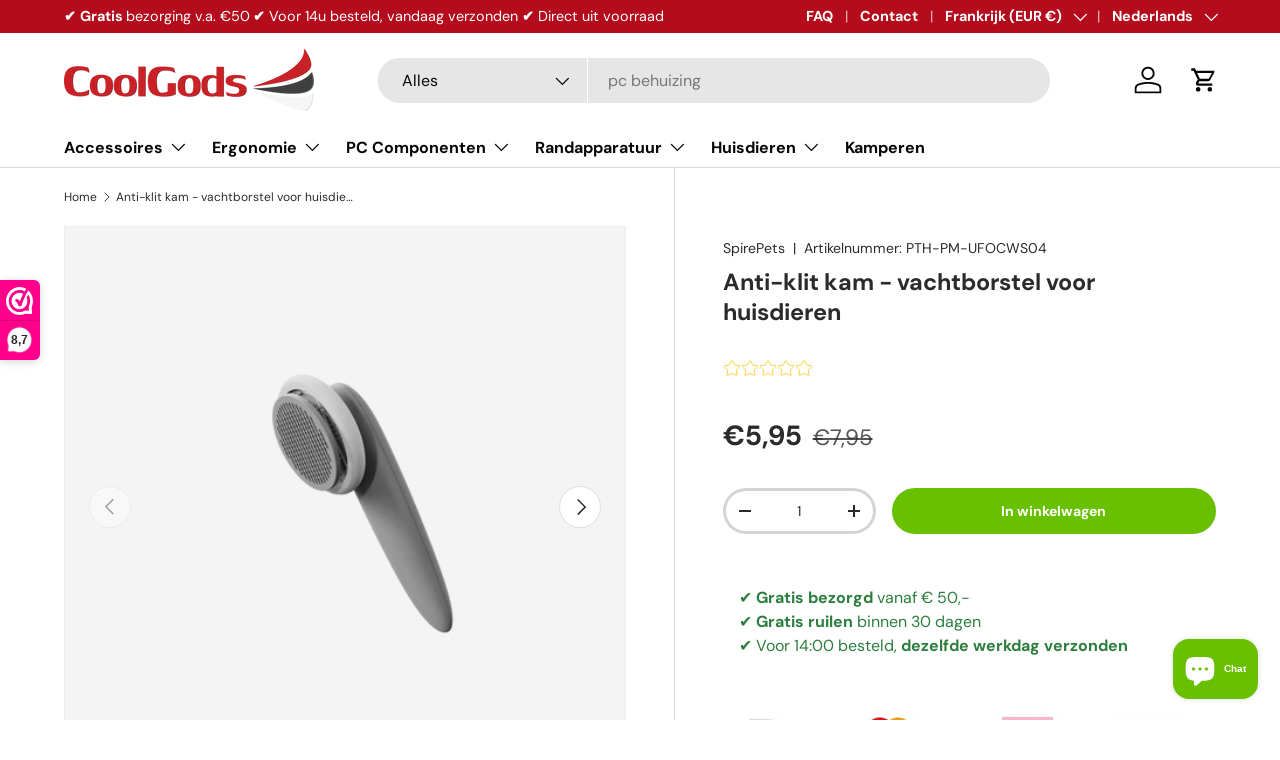

--- FILE ---
content_type: application/x-javascript; charset=utf-8
request_url: https://consent.cookiebot.eu/e523108d-1233-4517-b42d-9c3bcd47ce8a/cc.js?renew=false&referer=coolgods.fr&dnt=false&init=false
body_size: 46
content:
if(console){var cookiedomainwarning='Error: The domain COOLGODS.FR is not authorized to show the cookie banner for domain group ID e523108d-1233-4517-b42d-9c3bcd47ce8a. Please add it to the domain group in the Cookiebot Manager to authorize the domain.';if(typeof console.warn === 'function'){console.warn(cookiedomainwarning)}else{console.log(cookiedomainwarning)}};